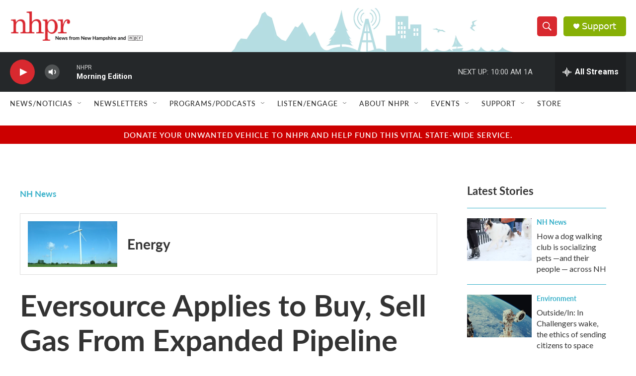

--- FILE ---
content_type: text/html; charset=utf-8
request_url: https://www.google.com/recaptcha/api2/aframe
body_size: 181
content:
<!DOCTYPE HTML><html><head><meta http-equiv="content-type" content="text/html; charset=UTF-8"></head><body><script nonce="toIVLbC95SoiDE5rAtw0eQ">/** Anti-fraud and anti-abuse applications only. See google.com/recaptcha */ try{var clients={'sodar':'https://pagead2.googlesyndication.com/pagead/sodar?'};window.addEventListener("message",function(a){try{if(a.source===window.parent){var b=JSON.parse(a.data);var c=clients[b['id']];if(c){var d=document.createElement('img');d.src=c+b['params']+'&rc='+(localStorage.getItem("rc::a")?sessionStorage.getItem("rc::b"):"");window.document.body.appendChild(d);sessionStorage.setItem("rc::e",parseInt(sessionStorage.getItem("rc::e")||0)+1);localStorage.setItem("rc::h",'1769436450203');}}}catch(b){}});window.parent.postMessage("_grecaptcha_ready", "*");}catch(b){}</script></body></html>